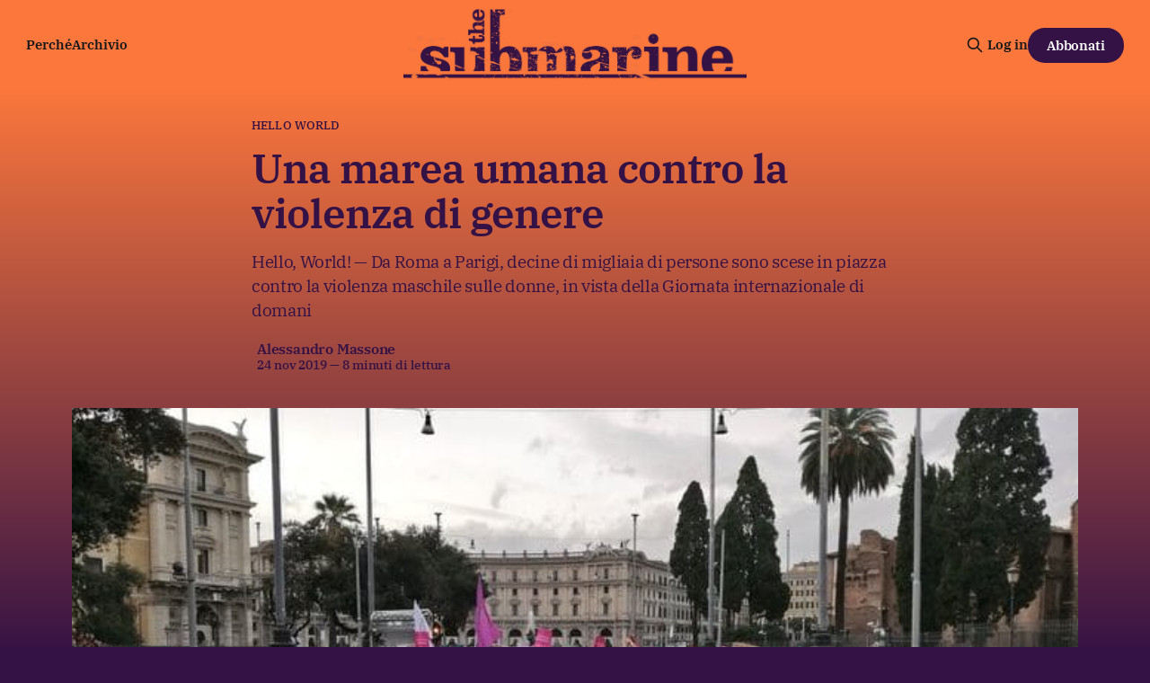

--- FILE ---
content_type: text/html; charset=utf-8
request_url: https://www.thesubmarine.it/2019/11/24/nudm-roma-violenza-genere/
body_size: 17934
content:
<!DOCTYPE html>
<html lang="it">
<head>

    <title>Una marea umana contro la violenza di genere</title>
    <meta charset="utf-8">
    <meta name="viewport" content="width=device-width, initial-scale=1.0">
    
    <link rel="preload" as="style" href="/assets/built/screen.css?v=15895730f4">
    <link rel="preload" as="script" href="/assets/built/source.js?v=15895730f4">
    
    <link rel="preload" as="font" type="font/woff2" href="/assets/fonts/inter-roman.woff2?v=15895730f4" crossorigin="anonymous">
<style>
    @font-face {
        font-family: "Inter";
        font-style: normal;
        font-weight: 100 900;
        font-display: optional;
        src: url(/assets/fonts/inter-roman.woff2?v=15895730f4) format("woff2");
        unicode-range: U+0000-00FF, U+0131, U+0152-0153, U+02BB-02BC, U+02C6, U+02DA, U+02DC, U+0304, U+0308, U+0329, U+2000-206F, U+2074, U+20AC, U+2122, U+2191, U+2193, U+2212, U+2215, U+FEFF, U+FFFD;
    }
</style>

    <link rel="stylesheet" type="text/css" href="/assets/built/screen.css?v=15895730f4">

    <style>
        :root {
            --background-color: #341245
        }
    </style>

    <script>
        /* The script for calculating the color contrast has been taken from
        https://gomakethings.com/dynamically-changing-the-text-color-based-on-background-color-contrast-with-vanilla-js/ */
        var accentColor = getComputedStyle(document.documentElement).getPropertyValue('--background-color');
        accentColor = accentColor.trim().slice(1);

        if (accentColor.length === 3) {
            accentColor = accentColor[0] + accentColor[0] + accentColor[1] + accentColor[1] + accentColor[2] + accentColor[2];
        }

        var r = parseInt(accentColor.substr(0, 2), 16);
        var g = parseInt(accentColor.substr(2, 2), 16);
        var b = parseInt(accentColor.substr(4, 2), 16);
        var yiq = ((r * 299) + (g * 587) + (b * 114)) / 1000;
        var textColor = (yiq >= 128) ? 'dark' : 'light';

        document.documentElement.className = `has-${textColor}-text`;
    </script>

    <meta name="description" content="Hello, World! — Da Roma a Parigi, decine di migliaia di persone sono scese in piazza contro la violenza maschile sulle donne, in vista della Giornata internazionale di domani">
    <link rel="icon" href="https://www.thesubmarine.it/content/images/size/w256h256/format/jpeg/2024/12/194405063_387407452581960_4794763919543980737_n.jpg" type="image/jpeg">
    <link rel="canonical" href="https://www.thesubmarine.it/2019/11/24/nudm-roma-violenza-genere/">
    <meta name="referrer" content="origin-when-cross-origin">
    
    <meta property="og:site_name" content="The Submarine">
    <meta property="og:type" content="article">
    <meta property="og:title" content="Una marea umana contro la violenza di genere">
    <meta property="og:description" content="Hello, World! — Da Roma a Parigi, decine di migliaia di persone sono scese in piazza contro la violenza maschile sulle donne, in vista della Giornata internazionale di domani">
    <meta property="og:url" content="https://www.thesubmarine.it/2019/11/24/nudm-roma-violenza-genere/">
    <meta property="og:image" content="https://www.thesubmarine.it/content/images/wp-content/uploads/2019/11/nudm-roma-e1574585000839.jpg">
    <meta property="article:published_time" content="2019-11-24T08:45:23.000Z">
    <meta property="article:modified_time" content="2019-11-24T08:47:58.000Z">
    <meta property="article:tag" content="Hello World">
    <meta property="article:tag" content="hello world">
    <meta property="article:tag" content="non una di meno">
    <meta property="article:tag" content="nudm">
    <meta property="article:tag" content="violenza di genere">
    
    <meta property="article:publisher" content="https://www.facebook.com/infosubmarine">
    <meta name="twitter:card" content="summary_large_image">
    <meta name="twitter:title" content="Una marea umana contro la violenza di genere">
    <meta name="twitter:description" content="Hello, World! — Da Roma a Parigi, decine di migliaia di persone sono scese in piazza contro la violenza maschile sulle donne, in vista della Giornata internazionale di domani">
    <meta name="twitter:url" content="https://www.thesubmarine.it/2019/11/24/nudm-roma-violenza-genere/">
    <meta name="twitter:image" content="https://www.thesubmarine.it/content/images/wp-content/uploads/2019/11/nudm-roma-e1574585000839.jpg">
    <meta name="twitter:label1" content="Written by">
    <meta name="twitter:data1" content="Alessandro Massone">
    <meta name="twitter:label2" content="Filed under">
    <meta name="twitter:data2" content="Hello World, hello world, non una di meno, nudm, violenza di genere">
    <meta name="twitter:site" content="@infosubmarine">
    <meta property="og:image:width" content="680">
    <meta property="og:image:height" content="425">
    
    <script type="application/ld+json">
{
    "@context": "https://schema.org",
    "@type": "Article",
    "publisher": {
        "@type": "Organization",
        "name": "The Submarine",
        "url": "https://www.thesubmarine.it/",
        "logo": {
            "@type": "ImageObject",
            "url": "https://www.thesubmarine.it/content/images/2024/12/testata-web-dark-graffiata-1.png"
        }
    },
    "author": {
        "@type": "Person",
        "name": "Alessandro Massone",
        "url": "https://www.thesubmarine.it/author/alessandro/",
        "sameAs": []
    },
    "headline": "Una marea umana contro la violenza di genere",
    "url": "https://www.thesubmarine.it/2019/11/24/nudm-roma-violenza-genere/",
    "datePublished": "2019-11-24T08:45:23.000Z",
    "dateModified": "2019-11-24T08:47:58.000Z",
    "image": {
        "@type": "ImageObject",
        "url": "https://www.thesubmarine.it/content/images/wp-content/uploads/2019/11/nudm-roma-e1574585000839.jpg",
        "width": 680,
        "height": 425
    },
    "keywords": "Hello World, hello world, non una di meno, nudm, violenza di genere",
    "description": "Hello, World! — Da Roma a Parigi, decine di migliaia di persone sono scese in piazza contro la violenza maschile sulle donne, in vista della Giornata internazionale di domani",
    "mainEntityOfPage": "https://www.thesubmarine.it/2019/11/24/nudm-roma-violenza-genere/"
}
    </script>

    <meta name="generator" content="Ghost 6.11">
    <link rel="alternate" type="application/rss+xml" title="The Submarine" href="https://www.thesubmarine.it/rss/">
    <script defer src="https://cdn.jsdelivr.net/ghost/portal@~2.56/umd/portal.min.js" data-i18n="true" data-ghost="https://www.thesubmarine.it/" data-key="43ada159f286381978be41bd8a" data-api="https://www.thesubmarine.it/ghost/api/content/" data-locale="it" crossorigin="anonymous"></script><style id="gh-members-styles">.gh-post-upgrade-cta-content,
.gh-post-upgrade-cta {
    display: flex;
    flex-direction: column;
    align-items: center;
    font-family: -apple-system, BlinkMacSystemFont, 'Segoe UI', Roboto, Oxygen, Ubuntu, Cantarell, 'Open Sans', 'Helvetica Neue', sans-serif;
    text-align: center;
    width: 100%;
    color: #ffffff;
    font-size: 16px;
}

.gh-post-upgrade-cta-content {
    border-radius: 8px;
    padding: 40px 4vw;
}

.gh-post-upgrade-cta h2 {
    color: #ffffff;
    font-size: 28px;
    letter-spacing: -0.2px;
    margin: 0;
    padding: 0;
}

.gh-post-upgrade-cta p {
    margin: 20px 0 0;
    padding: 0;
}

.gh-post-upgrade-cta small {
    font-size: 16px;
    letter-spacing: -0.2px;
}

.gh-post-upgrade-cta a {
    color: #ffffff;
    cursor: pointer;
    font-weight: 500;
    box-shadow: none;
    text-decoration: underline;
}

.gh-post-upgrade-cta a:hover {
    color: #ffffff;
    opacity: 0.8;
    box-shadow: none;
    text-decoration: underline;
}

.gh-post-upgrade-cta a.gh-btn {
    display: block;
    background: #ffffff;
    text-decoration: none;
    margin: 28px 0 0;
    padding: 8px 18px;
    border-radius: 4px;
    font-size: 16px;
    font-weight: 600;
}

.gh-post-upgrade-cta a.gh-btn:hover {
    opacity: 0.92;
}</style><script async src="https://js.stripe.com/v3/"></script>
    <script defer src="https://thesubmarine.it/content/files/search/search.min.js" data-key="43ada159f286381978be41bd8a" data-styles="https://cdn.jsdelivr.net/ghost/sodo-search@~1.8/umd/main.css" data-sodo-search="https://www.thesubmarine.it/" data-locale="it" crossorigin="anonymous"></script>
    
    <link href="https://www.thesubmarine.it/webmentions/receive/" rel="webmention">
    <script defer src="/public/cards.min.js?v=15895730f4"></script>
    <link rel="stylesheet" type="text/css" href="/public/cards.min.css?v=15895730f4">
    <script defer src="/public/member-attribution.min.js?v=15895730f4"></script>
    <script defer src="/public/ghost-stats.min.js?v=15895730f4" data-stringify-payload="false" data-datasource="analytics_events" data-storage="localStorage" data-host="https://www.thesubmarine.it/.ghost/analytics/api/v1/page_hit"  tb_site_uuid="e5acb4b3-b9eb-4b48-b330-55e117d5b4f8" tb_post_uuid="7f2d54ff-665a-4cef-8861-a84fc492a8d5" tb_post_type="post" tb_member_uuid="undefined" tb_member_status="undefined"></script><style>:root {--ghost-accent-color: #FB773C;}</style>
    <style>
  
  .gh-navigation-logo img {max-height:80px;}
  .gh-article-author-image {display:none;}
  .gh-header.is-highlight .gh-header-left .gh-card .gh-card-title {color:#FB773C}
  .gh-header.is-highlight.gh-outer {margin-top:0px!important;background: rgb(251,119,60);
background: linear-gradient(180deg, rgba(251,119,60,1) 0%, rgba(52,18,69,1) 60%)!important;}
  .gh-header-inner.gh-inner {margin-top:40px;}
  .gh-article-header {margin-top:0px!important;background: rgb(251,119,60);
background: linear-gradient(180deg, rgba(251,119,60,1) 0%, rgba(52,18,69,1) 60%)!important;}
  .gh-article-tag {margin-top:30px;color:#341245;}
  .gh-article-title, .gh-article-excerpt, .gh-article-meta-wrapper, .gh-article-meta-wrapper a, .gh-article-meta-content, .gh-footer-copyright, .gh-footer-signup {color:#341245!important;}
  .gh-navigation .nav, .gh-navigation.is-middle-logo .gh-navigation-actions {color:#341245!important;}
  .gh-navigation.has-accent-color .gh-button {background-color:#341245;color:#fff;}
  .gh-header.is-highlight .gh-header-left .gh-card .gh-card-image {box-shadow: rgba(0, 0, 0, 0.2) 0px 12px 28px 0px, rgba(0, 0, 0, 0.1) 0px 2px 4px 0px, rgba(255, 255, 255, 0.05) 0px 0px 0px 1px inset;}
  .gh-cta.gh-outer {display:none!important;} 
  .gh-container-title {display:none!important;}
  .gh-footer-signup {display:none!important;}
  .gh-footer-bar {margin-bottom:0px!important;}

  
@media (max-width: 767px) {
  .gh-navigation-logo img {max-height:40px;}
  .gh-header.is-highlight.gh-outer {background: rgb(251,119,60);
background: linear-gradient(180deg, rgba(251,119,60,1) 0%, rgba(52,18,69,1) 10%)!important;}
  .gh-article-header {margin-top:0px!important;background: rgb(251,119,60);
background: linear-gradient(180deg, rgba(251,119,60,1) 0%, rgba(52,18,69,1) 80%)!important;}
  .gh-footer-copyright {white-space:normal; text-align:center;}
  .gh-navigation.has-accent-color {color: #341245;}
}

  
</style>

<meta name="theme-color" content="#FB773C">

<link rel="me" href="https://mastodon.uno/@infosubmarine" />

    <link rel="preconnect" href="https://fonts.bunny.net"><link rel="stylesheet" href="https://fonts.bunny.net/css?family=ibm-plex-serif:400,500,600"><style>:root {--gh-font-heading: IBM Plex Serif;--gh-font-body: IBM Plex Serif;}</style>

</head>
<body class="post-template tag-hw tag-hello-world tag-non-una-di-meno tag-nudm tag-violenza-di-genere tag-hash-wp tag-hash-wp-post tag-hash-import-2024-12-09-18-49 gh-font-heading-ibm-plex-serif gh-font-body-ibm-plex-serif has-sans-title has-sans-body">

<div class="gh-viewport">
    
    <header id="gh-navigation" class="gh-navigation is-middle-logo has-accent-color gh-outer">
    <div class="gh-navigation-inner gh-inner">

        <div class="gh-navigation-brand">
            <a class="gh-navigation-logo is-title" href="https://www.thesubmarine.it">
                    <img src="https://www.thesubmarine.it/content/images/2024/12/testata-web-dark-graffiata-1.png" alt="The Submarine">
            </a>
            <button class="gh-search gh-icon-button" aria-label="Cerca sul sito" data-ghost-search>
    <svg xmlns="http://www.w3.org/2000/svg" fill="none" viewBox="0 0 24 24" stroke="currentColor" stroke-width="2" width="20" height="20"><path stroke-linecap="round" stroke-linejoin="round" d="M21 21l-6-6m2-5a7 7 0 11-14 0 7 7 0 0114 0z"></path></svg></button>
            <button class="gh-burger gh-icon-button" aria-label="Menu">
                <svg xmlns="http://www.w3.org/2000/svg" width="24" height="24" fill="currentColor" viewBox="0 0 256 256"><path d="M224,128a8,8,0,0,1-8,8H40a8,8,0,0,1,0-16H216A8,8,0,0,1,224,128ZM40,72H216a8,8,0,0,0,0-16H40a8,8,0,0,0,0,16ZM216,184H40a8,8,0,0,0,0,16H216a8,8,0,0,0,0-16Z"></path></svg>                <svg xmlns="http://www.w3.org/2000/svg" width="24" height="24" fill="currentColor" viewBox="0 0 256 256"><path d="M205.66,194.34a8,8,0,0,1-11.32,11.32L128,139.31,61.66,205.66a8,8,0,0,1-11.32-11.32L116.69,128,50.34,61.66A8,8,0,0,1,61.66,50.34L128,116.69l66.34-66.35a8,8,0,0,1,11.32,11.32L139.31,128Z"></path></svg>            </button>
        </div>

        <nav class="gh-navigation-menu">
            <ul class="nav">
    <li class="nav-perche"><a href="https://www.thesubmarine.it/perche-the-submarine/">Perché</a></li>
    <li class="nav-archivio"><a href="https://www.thesubmarine.it/page/2/">Archivio</a></li>
</ul>

        </nav>

        <div class="gh-navigation-actions">
                <button class="gh-search gh-icon-button" aria-label="Cerca sul sito" data-ghost-search>
    <svg xmlns="http://www.w3.org/2000/svg" fill="none" viewBox="0 0 24 24" stroke="currentColor" stroke-width="2" width="20" height="20"><path stroke-linecap="round" stroke-linejoin="round" d="M21 21l-6-6m2-5a7 7 0 11-14 0 7 7 0 0114 0z"></path></svg></button>
                <div class="gh-navigation-members">
                            <a href="#/portal/signin" data-portal="signin">Log in</a>
                                <a class="gh-button" href="#/portal/signup" data-portal="signup">Abbonati</a>
                </div>
        </div>

    </div>
</header>

    

<main class="gh-main">

    <article class="gh-article post tag-hw tag-hello-world tag-non-una-di-meno tag-nudm tag-violenza-di-genere tag-hash-wp tag-hash-wp-post tag-hash-import-2024-12-09-18-49">

        <header class="gh-article-header gh-canvas">

                <a class="gh-article-tag" href="https://www.thesubmarine.it/tag/hw/">Hello World</a>
            <h1 class="gh-article-title is-title">Una marea umana contro la violenza di genere</h1>
                <p class="gh-article-excerpt is-body">Hello, World! — Da Roma a Parigi, decine di migliaia di persone sono scese in piazza contro la violenza maschile sulle donne, in vista della Giornata internazionale di domani</p>

            <div class="gh-article-meta">
                <div class="gh-article-author-image instapaper_ignore">
                            <a href="/author/alessandro/"><svg viewBox="0 0 24 24" xmlns="http://www.w3.org/2000/svg"><g fill="none" fill-rule="evenodd"><path d="M3.513 18.998C4.749 15.504 8.082 13 12 13s7.251 2.504 8.487 5.998C18.47 21.442 15.417 23 12 23s-6.47-1.558-8.487-4.002zM12 12c2.21 0 4-2.79 4-5s-1.79-4-4-4-4 1.79-4 4 1.79 5 4 5z" fill="#FFF"/></g></svg>
</a>
                </div>
                <div class="gh-article-meta-wrapper">
                    <h4 class="gh-article-author-name"><a href="/author/alessandro/">Alessandro Massone</a></h4>
                    <div class="gh-article-meta-content">
                        <time class="gh-article-meta-date" datetime="2019-11-24">24 nov 2019</time>
                            <span class="gh-article-meta-length"><span class="bull">—</span> 8 minuti di lettura</span>
                    </div>
                </div>
            </div>

                <figure class="gh-article-image">
        <img
            srcset="/content/images/size/w320/wp-content/uploads/2019/11/nudm-roma-e1574585000839.jpg 320w,
                    /content/images/size/w600/wp-content/uploads/2019/11/nudm-roma-e1574585000839.jpg 600w,
                    /content/images/size/w960/wp-content/uploads/2019/11/nudm-roma-e1574585000839.jpg 960w,
                    /content/images/size/w1200/wp-content/uploads/2019/11/nudm-roma-e1574585000839.jpg 1200w,
                    /content/images/size/w2000/wp-content/uploads/2019/11/nudm-roma-e1574585000839.jpg 2000w"
            sizes="(max-width: 1200px) 100vw, 1120px"
            src="/content/images/size/w1200/wp-content/uploads/2019/11/nudm-roma-e1574585000839.jpg"
            alt="Una marea umana contro la violenza di genere"
        >
    </figure>

        </header>

        <section class="gh-content gh-canvas is-body">
            <p><br><em>Foto via <a href="https://twitter.com/nonunadimeno/status/1198250027241656320?ref=thesubmarine.it">Twitter</a></em></p><h3 id="questa-hello-world-la-nostra-rassegna-mattiniera-di-attualit-cultura-e-internet-tutte-le-mattine-un-pugno-di-link-da-leggere-vedere-e-ascoltare-"><b><em>Questa è </em>Hello, World!, <em>la nostra rassegna mattiniera di attualità, cultura e internet.</em></b> Tutte le mattine, un pugno di link da leggere, vedere e ascoltare.</h3><p><em>Vi siete già iscritti <a href="https://t.me/infosubmarine?ref=thesubmarine.it">al nostro canale Telegram</a>? E <a href="http://eepurl.com/gr8tAz?ref=thesubmarine.it">alla nostra nuova newsletter settimanale gratuita</a>?</em>.</p><p><a href="https://www.dinamopress.it/news/non-meno-oltre-100-000-piazza-risuona-grido-della-rivolta/?ref=thesubmarine.it">Erano più di 100 mila le persone che hanno attraversato Roma in vista della giornata mondiale contro la violenza maschile sulle donne</a>. Il corteo era guidato dalle donne dei centri antiviolenza, a difesa anche della casa delle donne Lucha y Siesta, sotto minaccia di sgombero. Prima del corteo, una striscionata del Coordinamento delle Assemblee delle Donne dei Consultori inquadrava la chiusura dei consultori come una forma di “violenza di stato.” Il racconto della manifestazione, su DinamoPress.</p><figure class="kg-card kg-embed-card"><blockquote><p>Siamo il grido altissimo e feroce di tutte quelle donne che più non hanno voce. Debora legge una lettera a sua sorella, Elisa Pomarelli.<br>
In alto i cartelli con i nomi delle donne uccise per <a href="https://twitter.com/hashtag/femminicidio?src=hash&ref_src=twsrc%5Etfw&ref=thesubmarine.it">#femminicidio</a>.<br>
Per Elisa, per tutte le nostre sorelle. Ci vogliamo vive! <a href="https://twitter.com/hashtag/nonunadimeno?src=hash&ref_src=twsrc%5Etfw&ref=thesubmarine.it">#nonunadimeno</a> <a href="https://t.co/DwoICjAJ7t?ref=thesubmarine.it">pic.twitter.com/DwoICjAJ7t</a><br><br>— NonUnaDiMeno (@nonunadimeno) <a href="https://twitter.com/nonunadimeno/status/1198259382892539909?ref_src=twsrc%5Etfw&ref=thesubmarine.it">November 23, 2019</a></p></blockquote><script async="" src="https://platform.twitter.com/widgets.js" charset="utf-8"></script></figure><p>All’altezza di Santa Maria Maggiore, i manifestanti si sono seduti per terra e sono rimasti in silenzio per cinque minuti, <a href="https://roma.fanpage.it/corteo-a-roma-oltre-100mila-persone-in-silenzio-e-il-grido-muto-per-lattivista-mimo/?ref=thesubmarine.it">in memoria di Daniela Carrasco detta “Mimo,”</a> l’artista di strada e attivista stuprata e uccisa pochi giorni fa in Cile. Dopo Carasco, il coordinamento cileno di Non Una Di Meno ha denunciato l’omicidio <a href="https://www.huffingtonpost.it/entry/unaltra-donna-morta-in-cile-trovato-il-corpo-della-fotografa-albertina-martinez-burgos_it_5dd975eae4b00149f71dbf10?ref=thesubmarine.it">della fotografa Albertina Martinez Burgos</a>, che aveva documentato le proteste e le violenze della polizia. (Fanpage / HuffPost)</p><p>Oggi, sempre a Roma, <a href="https://nonunadimeno.wordpress.com/2019/11/22/assemblea-nazionale-non-una-di-meno-roma-24-novembre-2019/?ref=thesubmarine.it">si terrà l’assemblea nazionale di NUDM</a>, per organizzare le prossime iniziative di lotta e di protesta — a partire dallo sciopero dell’8 marzo. “Lo sciopero ci proietta immediatamente sul piano transnazionale: come sostanziare un maggiore livello di confronto e di coordinamento tra movimenti femministi nel mondo? Come metterlo immediatamente in opera verso lo sciopero dell’8 marzo? Come accrescere la forza globale e l’impatto locale delle nostre lotte e pratiche?” (Non Una Di Meno, blog)</p><p>La manifestazione di ieri e la Giornata di domani arrivano mentre i dati sulla violenza di genere inquadrano la situazione come a dir poco emergenziale: secondo il report della Polizia di stato “Questo non è amore” (sic) 2019, <a href="https://www.thesubmarine.it/content/files/statics/12/brochure_questononeamore_2019.pdf">sono 88 le donne che ogni giorno subiscono maltrattamenti, abusi sessuali, aggressioni</a>. Vuol dire una donna ogni 15 minuti. I dati della polizia dicono che “il 36% subisce maltrattamenti, il 27% stalking, il 9% violenza sessuale e il 16% percosse” e sono una campionatura sul mese di marzo di quest’anno. Nell’82% dei casi, l’autore delle violenze è il compagno o un conoscente della vittima. (Polizia di Stato, in PDF)</p><p>I numeri dei femminicidi sono altrettanto scioccanti. <a href="http://www.ansa.it/sito/notizie/speciali/editoriali/2019/11/22/violenza-sulle-donne-sabato-la-mobilitazione.-lunedi-si-celebra-la-giornata-internazionale-_f0ad4334-2422-4369-95ec-6aaf1a7abef6.html?ref=thesubmarine.it">Viene uccisa una donna ogni 72 ore</a>. 3 femminicidi su 4 avvengono in casa, e il 63% degli stupri è commesso da un partner o da un ex. Non Una Di Meno commenta di dati sottolineando come la violenza non ha “passaporto né classe sociale, ma spesso ha le chiavi di casa e si ripete nei tribunali e nelle istituzioni.” (ANSA)</p><p>Mentre in Italia sono scese in piazza migliaia di persone <a href="https://www.blogsicilia.it/palermo/palermo-a-messina-migliaia-di-donne-in-piazza-per-dire-no-a-violenza-e-femminicidi-foto/506889/?refresh_ce=&ref=thesubmarine.it">anche a Palermo e Messina</a>, ci sono state manifestazioni di protesta <a href="https://www.france24.com/en/20191123-france-femicide-women-female-male-men-death-killed-philippe-protest-gender-violence-noustoutes-demonstration?ref=thesubmarine.it">anche a Parigi e in altre 30 città francesi</a>. Dall’inizio dell’anno, in Francia, sono almeno 137 le donne uccise da propri compagni o da ex: muore una donna ogni tre giorni. La violenza domestica colpisce almeno 220 mila donne all’anno, ma i numeri reali potrebbero essere molto più alti. (France 24)</p><p>A Città del Messico sono scese in strada tantissime donne scalze, avvolte di rosa, per ricordare la morte di Briseida Carreño, una delle tante donne uccise nel paese. In Messico la violenza contro le donne è dilagante, e il sistema è istituzionalmente incapace di offrire giustizia. <a href="https://www.washingtonpost.com/world/the_americas/mexicans-hit-streets-to-demand-end-to-violence-against-women/2019/11/23/e73892d0-0e3c-11ea-8054-289aef6e38a3_story.html?ref=thesubmarine.it">Nel paese vengono uccise mediamente 10 donne tutti i giorni</a>. Questa settimana 20 entità federali messicane hanno dichiarato l’emergenza di genere. La commemorazione per Briseida Carreño è solo la prima di una serie di eventi di protesta che continueranno anche durante tutta la giornata di domani. (the Washington Post)</p><!--kg-card-begin: html--><p style="text-align: center;">* * *</p><!--kg-card-end: html--><h4 id="[base64]">Vuoi ricevere <em>Hello, World!</em> tutte le mattine direttamente via email? Sostieni the Submarine e <a href="http://thesubmarine.it/hw-abbonati/?ref=thesubmarine.it">abbonati alla newsletter</a>. In cambio, oltre alla tua rassegna stampa preferita direttamente in inbox, riceverai link e contenuti extra, e la nostra eterna gratitudine.</h4><!--kg-card-begin: html--><p style="text-align: center;">* * *</p><!--kg-card-end: html--><h4 id="mondo"><b>Mondo</b></h4><p>È in corso il voto per eleggere i consigli dei distretti di Hong Kong. Il voto è visto da molti — attivisti, commentatori, certamente anche figure del governo — come una sorta di referendum sulle proteste che da cinque mesi agitano la città. Fuori da molti seggi sono state fotografate lunghissime code: <a href="https://hk.news.appledaily.com/local/realtime/article/20191124/60297678?ref=thesubmarine.it">per votare può essere necessario attendere anche più di un’ora e mezza</a>, nei luoghi con le code più lunghe. (Apple Daily)</p><p>Mentre scriviamo i dati più recenti sono ancora quelli delle 10:30 di mattina, <a href="https://www.hongkongfp.com/2019/11/24/hong-kong-district-council-election-long-queues-form-polling-stations-turnout-already-record-high/?ref=thesubmarine.it">ma si parla già di affluenza da record</a>: aveva già votato il 17,43% degli aventi diritto, più di due volte e mezzo il numero di persone che erano andate a votare entro la stessa ora nel 2015 (allora l’affluenza al mattino era stata del 6,79%) (Hong Kong Free Press)</p><p><a href="https://www.alaraby.co.uk/english/news/2019/11/23/irans-revolutionary-guards-arrest-100-protest-leaders-judiciary-says?ref=thesubmarine.it">I guardiani della rivoluzione iraniana hanno arrestato circa 100 “leader, capi e figure di spicco” delle recenti proteste</a>. Dall’inizio delle proteste sono state arrestate in totale più di 1000 persone. Secondo dati di Amnesty il numero dei dimostranti uccisi sarebbe superiore alle 100 persone. (Al–Araby Al–Jadeed)</p><p>Israele. Moran Nakar ha parlato con le famiglie di migranti che rischiano il carcere e la deportazione per aver infranto la legge fascistoide draconiana che governa il sistema dei permessi di soggiorno per lavoro. Secondo la legge, <a href="https://www.middleeasteye.net/news/locked-children-swept-israeli-crackdown-migrant-workers?ref=thesubmarine.it">se una donna ha un figlio in Israele mentre vive con un permesso di soggiorno per lavoro, ha un mese per rispedirlo nel proprio paese di provenienza</a>. L’unica alternativa è terminare la gravidanza. (Middle East Eye)</p><p><a href="https://www.aljazeera.com/news/2019/11/namibian-minister-arrested-al-jazeera-investigation-191123164453613.html?ref=thesubmarine.it">L’ex ministro della Pesca namibiano Bernard Esau è stato arrestato per corruzione e riciclaggio di denaro</a>. Le accuse sono emerse grazie a un’inchiesta di Al Jazeera basata su documenti ottenuti da WikiLeaks. Sono stati emessi mandati anche per l’ex ministro della Giustizia, e l’ex presidente dell’azienda peschereccia di stato. (Al Jazeera)</p><p><a href="https://www.reuters.com/article/us-bolivia-politics/anti-government-protesters-in-bolivia-lift-road-blockades-ahead-of-talks-with-interim-president-idUSKBN1XX0J1?ref=thesubmarine.it">Le camere del Congresso di La Paz hanno trovato l’accordo per indire nuove elezioni</a>. L’accordo prevede l’annullamento del voto dello scorso 20 ottobre, e si terranno nell’assenza dell’ex presidente Morales, scalzato dal colpo di stato. I parlamentari del MAS parteciperanno alle elezioni con un nuovo candidato. Ma molti attivisti sono preoccupati dalla possibilità di tenere nuove elezioni finché non sarà annullata la legge che garantisce i nuovi poteri che la presidente Áñez aveva garantito ai militari per reprimere le proteste dei sostenitori di Morales. (Reuters)</p><p>In un’intervista a Fox News, l’ex sindaco di New York e avvocato di Trump Rudy Giuliani ha dichiarato che tra lui e il presidente c’è un “rapporto molto, molto buono.” Giuliani ha però precisato: “Continuo a leggere che {Trump} mi butterà sotto un treno. <a href="https://slate.com/news-and-politics/2019/11/giuliani-says-has-insurance-trump-throws-under-bus.html?ref=thesubmarine.it">Io so che non lo farà, ma in ogni caso, ho le mie assicurazioni</a>,” riferendosi evidentemente a documenti o informazioni riservate che compremetterebbero il presidente degli Stati Uniti. (Slate)</p><figure class="kg-card kg-image-card"><img src="https://www.thesubmarine.it/content/images/media/mACylmXjLbsZxFl72O/giphy.gif" class="kg-image" alt loading="lazy"></figure><p>Nel frattempo, email e documenti del dipartimento di Stato rilasciate venerdì <a href="https://www.nytimes.com/2019/11/23/us/politics/pompeo-trump-ukraine-impeachment.html?ref=thesubmarine.it">coinvolgono ulteriormente Mike Pompeo nella campagna di Giuliani per organizzare le indagini contro i Biden</a>. Le email dimostrano che Pompeo e Giuliani si sono sentiti almeno due volte al telefono, creando una linea diretta tra le richieste di Giuliani di licenziare l’ambasciatrice Yovanovitch e il dipartimento di Stato — che ha poi effettivamente rimosso la diplomatica. (the New York Times)</p><h4 id="italia"><b>Italia</b></h4><p>C’è stato un nuovo naufragio al largo di Lampedusa, di fronte all’isola dei Conigli: <a href="https://www.repubblica.it/cronaca/2019/11/23/news/naufragio_davanti_lampedusa_si_rovescia_un_barcone_pieno_di_migranti_recuperati_due_corpi-241733040/?ref=thesubmarine.it">149 persone sono state tratte in salvo</a>, ma i dispersi sono <a href="https://www.quotidiano.net/cronaca/migranti-lampedusa-1.4902194?ref=thesubmarine.it">almeno 20</a>. (la Repubblica / Quotidiano.net)</p><p>Intanto, il Viminale <a href="https://www.fanpage.it/politica/migranti-il-viminale-indica-il-porto-sicuro-per-la-ocean-viking-sbarchera-a-messina/?ref=thesubmarine.it">ha assegnato Messina come porto sicuro per la Ocean Viking, con più di 200 naufraghi a bordo</a>. Il ministero ha fatto sapere che “Francia, Germania e Italia hanno chiesto congiuntamente alla Commissione europea l’attivazione della procedura di ricollocamento dei migranti.” Ancora in attesa, invece, le navi Open Arms e Aita Mari. (Fanpage)</p><p>Anche i Mittal, nel primo comunicato rilasciato dopo l’incontro con il governo, <a href="https://www.corriere.it/economia/aziende/19_novembre_23/ex-ilva-arcelormittal-fiduciosa-vogliamo-accordo-piu-presto-52c6a3da-0de7-11ea-8033-a2d631aa9706.shtml?refresh_ce-cp=&ref=thesubmarine.it">parlano della disponibilità</a> a “raggiungere al più presto un accordo per una produzione sostenibile di acciaio a Taranto.” L’incontro viene definito come “costruttivo” da entrambe le parti, nonostante <a href="http://www.rainews.it/dl/rainews/articoli/ContentItem-feadde7e-9635-46e1-8501-fe2bbb253ef6.html?ref=thesubmarine.it">lo scetticismo dimostrato ieri dai sindacati</a>. Scetticismo comprensibile, dato che finora ci sono solo le buone intenzioni, e nessun accordo concreto. (Corriere della Sera / Rai News)</p><p>Anche il ministro Gualtieri si è detto ottimista, mentre “fonti vicine all’azienda” <a href="https://www.quotidiano.net/economia/ex-ilva-arcelormittal-1.4902196?ref=thesubmarine.it">fanno sapere che a Taranto la produzione “è in marcia secondo un normale livello di funzionamento degli impianti.”</a> L’ex Ilva avrà probabilmente un futuro “a due tempi,” nella direzione di un <a href="https://www.ilsole24ore.com/art/nuova-ilva-futuro-due-tempi-verso-ridimensionamento-ACpzZx0?ref=thesubmarine.it">progressivo ridimensionamento dell’area a caldo</a>. (il Sole 24 Ore)</p><p>Di Maio ha incontrato a Roma Beppe Grillo, che gli ha <a href="https://tg24.sky.it/politica/2019/11/23/m5s-di-maio-grillo.html?ref=thesubmarine.it">ribadito il proprio appoggio incondizionato</a>. “Lavora 25 ore al giorno, non può essere sostituito per nessuna ragione, anzi va sostenuto.” <a href="https://www.facebook.com/watch/?v=473232116629400">In un video su Facebook</a>, delirante come al solito, l’ex comico l’ha messa già in maniera più semplice: “Il capo politico è lui, non rompete i coglioni.” (Sky TG 24 / Facebook)</p><figure class="kg-card kg-image-card"><img src="https://www.thesubmarine.it/content/images/media/62aDCkUJ8AogFbqcVV/giphy.gif" class="kg-image" alt loading="lazy"></figure><p>Le farneticazioni di Grillo e l’impotenza di Di Maio rappresentano plasticamente la crisi in cui è piombato il Movimento 5 Stelle, che non sa bene perché continua ad esistere: Grillo ha detto che alle elezioni in Emilia parteciperanno “per beneficenza,” mentre <a href="https://www.repubblica.it/politica/2019/11/23/news/di_maio_incontra_grillo_siamo_d_accordo_su_tutto_-241695260/?ref=thesubmarine.it">ha lanciato l’idea di un nuovo contratto di governo con il Pd a gennaio</a>. (la Repubblica)</p><p>È allerta rossa per il maltempo <a href="http://www.rainews.it/dl/rainews/articoli/maltempo-Allerta-rossa-in-Liguria-Piemonte-e-Calabria-ead13be4-795c-4252-b48a-31758f51a9e6.html?ref=thesubmarine.it">in Piemonte, Liguria e Calabria</a>, dove si registrano frane, allagamenti e decine di persone sfollate. La situazione è talmente grave che <a href="https://www.quotidianopiemontese.it/2019/11/23/ferrero-sospende-la-produzione-per-precauzione-ad-alba/?ref=thesubmarine.it">la Ferrero ha deciso di sospendere tra ieri e oggi la produzione dolciaria nello stabilimento di Alba</a>, per precauzione. A venezia, dopo i 110 cm di ieri mattina, <a href="http://www.ansa.it/sito/notizie/topnews/2019/11/23/venezia-acqua-alta-a-107cm_7dc1b491-e99d-4858-8a94-786df27e5463.html?ref=thesubmarine.it">è atteso un nuovo picco di marea a 140 cm</a>. (Rai News / Quotidiano.net / ANSA)</p><h4 id="milano"><b>Milano</b></h4><p>L’altra faccia della Milano-vetrina? È la Milano degli esclusi: <a href="https://milano.corriere.it/notizie/cronaca/19_novembre_23/milano-crisi-case-popolari-record-sfratti-piu-600-cento-21e00236-0df9-11ea-8033-a2d631aa9706.shtml?ref=thesubmarine.it">il 14% dei residenti è a rischio povertà</a>, mentre negli ultimi due anni sono aumentati del 600% gli sfratti per morosità (2845 nel 2018). Il Comune riesce a rispondere a solo il 3,4% delle 25mila famiglie in graduatoria per le case popolari. (Corriere della Sera Milano)</p><h4 id="cult"><b>Cult</b></h4><p>È ora che YouTube ci lasci in pace <a href="https://www.theverge.com/2019/11/23/20946114/google-youtube-premium-subscription-ads-pop-ups-spam-rant?ref=thesubmarine.it">con le notifiche super aggressive per YouTube Music e YouTube Premium</a>. (the Vege)</p><p>Parliamone: il pickup corazzato presentato dalla Tesla — ancora in forma di rendering, per fortuna — <a href="https://qz.com/1754380/the-new-tesla-truck-is-a-hummer-for-millennials/?ref=thesubmarine.it">è ridicolo, una specie di “Hummer per millennial,”</a> ma Elon Musk può ancora fare letteralmente qualsiasi cosa senza che nessuno scommetta contro di lui. (Quartz)</p><figure class="kg-card kg-image-card"><img src="https://www.thesubmarine.it/content/images/media/wHB67Zkr63UP7RWJsj/giphy.gif" class="kg-image" alt loading="lazy"></figure><p>Già dalla metà dell’Ottocento sappiamo che molte parti dell’<em>Enrico VIII</em> non sono state scritte da William Shakespeare, ma da John Fletcher, che la compagnia teatrale aveva scelto per rimpiazzare il grande drammaturgo dopo la sua morte nel 1616. Ma quali parti? Questo scienziato dell’Accademia delle Scienze di Praga <a href="https://www.technologyreview.com/s/614742/machine-learning-has-revealed-exactly-how-much-of-a-shakespeare-play-was-written-by-someone/?ref=thesubmarine.it">dice di essere riuscito a capirlo con esattezza grazie al <em>machine learning</em></a>. (MIT Technology Review)</p><!--kg-card-begin: html--><p style="text-align: center;">* * *</p><!--kg-card-end: html--><figure class="kg-card kg-image-card"><img src="https://www.thesubmarine.it/content/images/media/f5dWoRUBZIsqV9co14/giphy.gif" class="kg-image" alt loading="lazy"></figure><p>Se ti piacciono Hello, World e the Submarine, ricorda di recensire la pagina su Facebook. A domani! ?</p>
        </section>

    </article>


</main>


            <section class="gh-container is-grid gh-outer">
                <div class="gh-container-inner gh-inner">
                    <h2 class="gh-container-title">Continua a leggere</h2>
                    <div class="gh-feed">
                            <article class="gh-card post">
    <a class="gh-card-link" href="/2026/01/16/gli-stati-taglieggiatori-damerica/">
            <figure class="gh-card-image">
                <img
                    srcset="/content/images/size/w160/format/webp/2026/01/G-wTOHIaUAAx8Gb.jpg 160w,
                            /content/images/size/w320/format/webp/2026/01/G-wTOHIaUAAx8Gb.jpg 320w,
                            /content/images/size/w600/format/webp/2026/01/G-wTOHIaUAAx8Gb.jpg 600w,
                            /content/images/size/w960/format/webp/2026/01/G-wTOHIaUAAx8Gb.jpg 960w,
                            /content/images/size/w1200/format/webp/2026/01/G-wTOHIaUAAx8Gb.jpg 1200w,
                            /content/images/size/w2000/format/webp/2026/01/G-wTOHIaUAAx8Gb.jpg 2000w"
                    sizes="320px"
                    src="/content/images/size/w600/2026/01/G-wTOHIaUAAx8Gb.jpg"
                    alt="Gli Stati taglieggiatori d’America"
                    loading="lazy"
                >
            </figure>
        <div class="gh-card-wrapper">
            <h3 class="gh-card-title is-title">Gli Stati taglieggiatori d’America</h3>
                <p class="gh-card-excerpt is-body">Gli Stati Uniti hanno venduto 500 milioni di dollari di petrolio venezuelano, e hanno dato a Caracas solo 330 milioni. Tra le altre notizie: il disgelo tra Canada e Cina, la Corte europea dei diritti umani ha condannato l’Italia per la morte di Riccardo Magherini, e le carte dei Pokémon al Pentagono</p>
            <footer class="gh-card-meta">
                        <svg xmlns="http://www.w3.org/2000/svg" viewBox="0 0 20 20" height="20" width="20" id="Lock-1--Streamline-Ultimate"><defs></defs><title>lock-1</title><path d="M4.375 8.125h11.25s1.25 0 1.25 1.25v8.75s0 1.25 -1.25 1.25H4.375s-1.25 0 -1.25 -1.25v-8.75s0 -1.25 1.25 -1.25" fill="none" stroke="currentcolor" stroke-linecap="round" stroke-linejoin="round" stroke-width="1.5"></path><path d="M5.625 8.125V5a4.375 4.375 0 0 1 8.75 0v3.125" fill="none" stroke="currentcolor" stroke-linecap="round" stroke-linejoin="round" stroke-width="1.5"></path><path d="m10 12.5 0 2.5" fill="none" stroke="currentcolor" stroke-linecap="round" stroke-linejoin="round" stroke-width="1.5"></path></svg>                <!--
             -->                    <time class="gh-card-date" datetime="2026-01-16">16 gen 2026</time>
                <!--
         --></footer>
        </div>
    </a>
</article>
                            <article class="gh-card post">
    <a class="gh-card-link" href="/2026/01/15/la-fase-2-del-cessate-il-fuoco-ammazzabambini/">
            <figure class="gh-card-image">
                <img
                    srcset="/content/images/size/w160/format/webp/2026/01/------------_----------_----_--------_------_04.jpg 160w,
                            /content/images/size/w320/format/webp/2026/01/------------_----------_----_--------_------_04.jpg 320w,
                            /content/images/size/w600/format/webp/2026/01/------------_----------_----_--------_------_04.jpg 600w,
                            /content/images/size/w960/format/webp/2026/01/------------_----------_----_--------_------_04.jpg 960w,
                            /content/images/size/w1200/format/webp/2026/01/------------_----------_----_--------_------_04.jpg 1200w,
                            /content/images/size/w2000/format/webp/2026/01/------------_----------_----_--------_------_04.jpg 2000w"
                    sizes="320px"
                    src="/content/images/size/w600/2026/01/------------_----------_----_--------_------_04.jpg"
                    alt="La fase 2 del cessate il fuoco ammazzabambini"
                    loading="lazy"
                >
            </figure>
        <div class="gh-card-wrapper">
            <h3 class="gh-card-title is-title">La fase 2 del cessate il fuoco ammazzabambini</h3>
                <p class="gh-card-excerpt is-body">Gli Stati Uniti vogliono forzare l’avanzamento dell’accordo, ignorando come le IDF stiano continuando la strage indisturbati. Tra le altre notizie: si teme un attacco imminente all’Iran, il supporto di Meloni e Salvini per Orbán, e un nuovo studio sui little red dot avvistati dal telescopio Webb</p>
            <footer class="gh-card-meta">
                        <svg xmlns="http://www.w3.org/2000/svg" viewBox="0 0 20 20" height="20" width="20" id="Lock-1--Streamline-Ultimate"><defs></defs><title>lock-1</title><path d="M4.375 8.125h11.25s1.25 0 1.25 1.25v8.75s0 1.25 -1.25 1.25H4.375s-1.25 0 -1.25 -1.25v-8.75s0 -1.25 1.25 -1.25" fill="none" stroke="currentcolor" stroke-linecap="round" stroke-linejoin="round" stroke-width="1.5"></path><path d="M5.625 8.125V5a4.375 4.375 0 0 1 8.75 0v3.125" fill="none" stroke="currentcolor" stroke-linecap="round" stroke-linejoin="round" stroke-width="1.5"></path><path d="m10 12.5 0 2.5" fill="none" stroke="currentcolor" stroke-linecap="round" stroke-linejoin="round" stroke-width="1.5"></path></svg>                <!--
             -->                    <time class="gh-card-date" datetime="2026-01-15">15 gen 2026</time>
                <!--
         --></footer>
        </div>
    </a>
</article>
                            <article class="gh-card post">
    <a class="gh-card-link" href="/2026/01/14/cosa-vuole-fare-loccidente-in-iran/">
            <figure class="gh-card-image">
                <img
                    srcset="/content/images/size/w160/format/webp/2026/01/President_Donald_Trump_and_his_national_security_team_meet_in_the_Situation_Room_of_the_White_House_-54608802661-.jpg 160w,
                            /content/images/size/w320/format/webp/2026/01/President_Donald_Trump_and_his_national_security_team_meet_in_the_Situation_Room_of_the_White_House_-54608802661-.jpg 320w,
                            /content/images/size/w600/format/webp/2026/01/President_Donald_Trump_and_his_national_security_team_meet_in_the_Situation_Room_of_the_White_House_-54608802661-.jpg 600w,
                            /content/images/size/w960/format/webp/2026/01/President_Donald_Trump_and_his_national_security_team_meet_in_the_Situation_Room_of_the_White_House_-54608802661-.jpg 960w,
                            /content/images/size/w1200/format/webp/2026/01/President_Donald_Trump_and_his_national_security_team_meet_in_the_Situation_Room_of_the_White_House_-54608802661-.jpg 1200w,
                            /content/images/size/w2000/format/webp/2026/01/President_Donald_Trump_and_his_national_security_team_meet_in_the_Situation_Room_of_the_White_House_-54608802661-.jpg 2000w"
                    sizes="320px"
                    src="/content/images/size/w600/2026/01/President_Donald_Trump_and_his_national_security_team_meet_in_the_Situation_Room_of_the_White_House_-54608802661-.jpg"
                    alt="Cosa vuole fare l’Occidente in Iran"
                    loading="lazy"
                >
            </figure>
        <div class="gh-card-wrapper">
            <h3 class="gh-card-title is-title">Cosa vuole fare l’Occidente in Iran</h3>
                <p class="gh-card-excerpt is-body">Trump è tornato a minacciare la leadership iraniana, mentre l’Unione europea valuta ulteriori sanzioni. Tra le altre notizie: la bozza finale della legge per la pena di morte per i prigionieri palestinesi in Israele, il ricorso per spostare la data del referendum, e gli hotel sulla Luna</p>
            <footer class="gh-card-meta">
                        <svg xmlns="http://www.w3.org/2000/svg" viewBox="0 0 20 20" height="20" width="20" id="Lock-1--Streamline-Ultimate"><defs></defs><title>lock-1</title><path d="M4.375 8.125h11.25s1.25 0 1.25 1.25v8.75s0 1.25 -1.25 1.25H4.375s-1.25 0 -1.25 -1.25v-8.75s0 -1.25 1.25 -1.25" fill="none" stroke="currentcolor" stroke-linecap="round" stroke-linejoin="round" stroke-width="1.5"></path><path d="M5.625 8.125V5a4.375 4.375 0 0 1 8.75 0v3.125" fill="none" stroke="currentcolor" stroke-linecap="round" stroke-linejoin="round" stroke-width="1.5"></path><path d="m10 12.5 0 2.5" fill="none" stroke="currentcolor" stroke-linecap="round" stroke-linejoin="round" stroke-width="1.5"></path></svg>                <!--
             -->                    <time class="gh-card-date" datetime="2026-01-14">14 gen 2026</time>
                <!--
         --></footer>
        </div>
    </a>
</article>
                            <article class="gh-card post">
    <a class="gh-card-link" href="/2026/01/13/cosa-chiedono-gli-iraniani-alloccidente/">
            <figure class="gh-card-image">
                <img
                    srcset="/content/images/size/w160/format/webp/2026/01/39vfcbzjlmcg1.jpeg 160w,
                            /content/images/size/w320/format/webp/2026/01/39vfcbzjlmcg1.jpeg 320w,
                            /content/images/size/w600/format/webp/2026/01/39vfcbzjlmcg1.jpeg 600w,
                            /content/images/size/w960/format/webp/2026/01/39vfcbzjlmcg1.jpeg 960w,
                            /content/images/size/w1200/format/webp/2026/01/39vfcbzjlmcg1.jpeg 1200w,
                            /content/images/size/w2000/format/webp/2026/01/39vfcbzjlmcg1.jpeg 2000w"
                    sizes="320px"
                    src="/content/images/size/w600/2026/01/39vfcbzjlmcg1.jpeg"
                    alt="Cosa chiedono gli iraniani all’Occidente"
                    loading="lazy"
                >
            </figure>
        <div class="gh-card-wrapper">
            <h3 class="gh-card-title is-title">Cosa chiedono gli iraniani all’Occidente</h3>
                <p class="gh-card-excerpt is-body">Trump annuncia nuovi dazi contro gli alleati dell’Iran, ma per aiutare la popolazione iraniana bisogna sollevare le sanzioni. Tra le altre notizie: Israele blocca l’ingresso di materiali scolastici a Gaza, la corsa per il referendum alla giustizia, e Apple sceglie Google per il futuro di Siri</p>
            <footer class="gh-card-meta">
                        <svg xmlns="http://www.w3.org/2000/svg" viewBox="0 0 20 20" height="20" width="20" id="Lock-1--Streamline-Ultimate"><defs></defs><title>lock-1</title><path d="M4.375 8.125h11.25s1.25 0 1.25 1.25v8.75s0 1.25 -1.25 1.25H4.375s-1.25 0 -1.25 -1.25v-8.75s0 -1.25 1.25 -1.25" fill="none" stroke="currentcolor" stroke-linecap="round" stroke-linejoin="round" stroke-width="1.5"></path><path d="M5.625 8.125V5a4.375 4.375 0 0 1 8.75 0v3.125" fill="none" stroke="currentcolor" stroke-linecap="round" stroke-linejoin="round" stroke-width="1.5"></path><path d="m10 12.5 0 2.5" fill="none" stroke="currentcolor" stroke-linecap="round" stroke-linejoin="round" stroke-width="1.5"></path></svg>                <!--
             -->                    <time class="gh-card-date" datetime="2026-01-13">13 gen 2026</time>
                <!--
         --></footer>
        </div>
    </a>
</article>
                    </div>
                </div>
            </section>

    
    <footer class="gh-footer has-accent-color gh-outer">
    <div class="gh-footer-inner gh-inner">

        <div class="gh-footer-bar">
            <span class="gh-footer-logo is-title">
                    <img src="https://www.thesubmarine.it/content/images/2024/12/testata-web-dark-graffiata-1.png" alt="The Submarine">
            </span>
            <nav class="gh-footer-menu">
                
            </nav>
            <div class="gh-footer-copyright">
                <a href="https://creativecommons.org/licenses/by-nc-sa/4.0/deed.en">CC–BY–NC–SA 4.0</a> <a href="https://www.under.media/">Undermedia</a> • Testata registrata al tribunale di Milano (n. 162 del 11/05/2017)
            </div>
        </div>

                <section class="gh-footer-signup">
                    <h2 class="gh-footer-signup-header is-title">
                        Il mondo raccontato dalla parte dei molti
                    </h2>
                    <p class="gh-footer-signup-subhead is-body">
                        Tutte le notizie per capire perché succede
                    </p>
                    <form class="gh-form" data-members-form>
    <input class="gh-form-input" id="footer-email" name="email" type="email" placeholder="jamie@example.com" required data-members-email>
    <button class="gh-button" type="submit" aria-label="Subscribe">
        <span><span>Abbonati</span> <svg xmlns="http://www.w3.org/2000/svg" width="32" height="32" fill="currentColor" viewBox="0 0 256 256"><path d="M224.49,136.49l-72,72a12,12,0,0,1-17-17L187,140H40a12,12,0,0,1,0-24H187L135.51,64.48a12,12,0,0,1,17-17l72,72A12,12,0,0,1,224.49,136.49Z"></path></svg></span>
        <svg xmlns="http://www.w3.org/2000/svg" height="24" width="24" viewBox="0 0 24 24">
    <g stroke-linecap="round" stroke-width="2" fill="currentColor" stroke="none" stroke-linejoin="round" class="nc-icon-wrapper">
        <g class="nc-loop-dots-4-24-icon-o">
            <circle cx="4" cy="12" r="3"></circle>
            <circle cx="12" cy="12" r="3"></circle>
            <circle cx="20" cy="12" r="3"></circle>
        </g>
        <style data-cap="butt">
            .nc-loop-dots-4-24-icon-o{--animation-duration:0.8s}
            .nc-loop-dots-4-24-icon-o *{opacity:.4;transform:scale(.75);animation:nc-loop-dots-4-anim var(--animation-duration) infinite}
            .nc-loop-dots-4-24-icon-o :nth-child(1){transform-origin:4px 12px;animation-delay:-.3s;animation-delay:calc(var(--animation-duration)/-2.666)}
            .nc-loop-dots-4-24-icon-o :nth-child(2){transform-origin:12px 12px;animation-delay:-.15s;animation-delay:calc(var(--animation-duration)/-5.333)}
            .nc-loop-dots-4-24-icon-o :nth-child(3){transform-origin:20px 12px}
            @keyframes nc-loop-dots-4-anim{0%,100%{opacity:.4;transform:scale(.75)}50%{opacity:1;transform:scale(1)}}
        </style>
    </g>
</svg>        <svg class="checkmark" xmlns="http://www.w3.org/2000/svg" viewBox="0 0 52 52">
    <path class="checkmark__check" fill="none" d="M14.1 27.2l7.1 7.2 16.7-16.8"/>
    <style>
        .checkmark {
            width: 40px;
            height: 40px;
            display: block;
            stroke-width: 2.5;
            stroke: currentColor;
            stroke-miterlimit: 10;
        }

        .checkmark__check {
            transform-origin: 50% 50%;
            stroke-dasharray: 48;
            stroke-dashoffset: 48;
            animation: stroke .3s cubic-bezier(0.650, 0.000, 0.450, 1.000) forwards;
        }

        @keyframes stroke {
            100% { stroke-dashoffset: 0; }
        }
    </style>
</svg>    </button>
    <p data-members-error></p>
</form>
                </section>

    </div>
</footer>
    
</div>

    <div class="pswp" tabindex="-1" role="dialog" aria-hidden="true">
    <div class="pswp__bg"></div>

    <div class="pswp__scroll-wrap">
        <div class="pswp__container">
            <div class="pswp__item"></div>
            <div class="pswp__item"></div>
            <div class="pswp__item"></div>
        </div>

        <div class="pswp__ui pswp__ui--hidden">
            <div class="pswp__top-bar">
                <div class="pswp__counter"></div>

                <button class="pswp__button pswp__button--close" title="Chiudi (Esc)"></button>
                <button class="pswp__button pswp__button--share" title="Condividi"></button>
                <button class="pswp__button pswp__button--fs" title="Metti a schermo pieno"></button>
                <button class="pswp__button pswp__button--zoom" title="Zoom in/out"></button>

                <div class="pswp__preloader">
                    <div class="pswp__preloader__icn">
                        <div class="pswp__preloader__cut">
                            <div class="pswp__preloader__donut"></div>
                        </div>
                    </div>
                </div>
            </div>

            <div class="pswp__share-modal pswp__share-modal--hidden pswp__single-tap">
                <div class="pswp__share-tooltip"></div>
            </div>

            <button class="pswp__button pswp__button--arrow--left" title="Precedente (freccia sinistra)"></button>
            <button class="pswp__button pswp__button--arrow--right" title="Successivo (freccia destra)"></button>

            <div class="pswp__caption">
                <div class="pswp__caption__center"></div>
            </div>
        </div>
    </div>
</div>

<script src="/assets/built/source.js?v=15895730f4"></script>

<!-- Start TypeSense Search UI - IMPORTANT: DO NOT DELETE THIS BLOCK -->
<script>
  window.__MP_SEARCH_CONFIG__ = {
  "typesenseNodes": [
    {
      "host": "search.magicpages.co",
      "port": 443,
      "protocol": "https"
    }
  ],
  "typesenseApiKey": "zR86espMfL53lJga9vspE2luHC6zSEC2",
  "collectionName": "ghost_content_674896987e0315ad7cbf7dae",
  "theme": "system",
  "enableHighlighting": true,
  "typesenseSearchParams": {
    "q": "{{query}}",
    "query_by": "title,plaintext,excerpt,meta_description",
    "sort_by": "published_at:desc",
    "highlight_full_fields": "title,plaintext",
    "highlight_start_tag": "<mark>",
    "highlight_end_tag": "</mark>",
    "per_page": 10,
    "prefix": true,
    "typo_tolerance": true,
    "page": 1,
    "highlight_affix_num_tokens": 4
  }
};
</script>
<!-- End TypeSense Search UI -->

</body>
</html>
